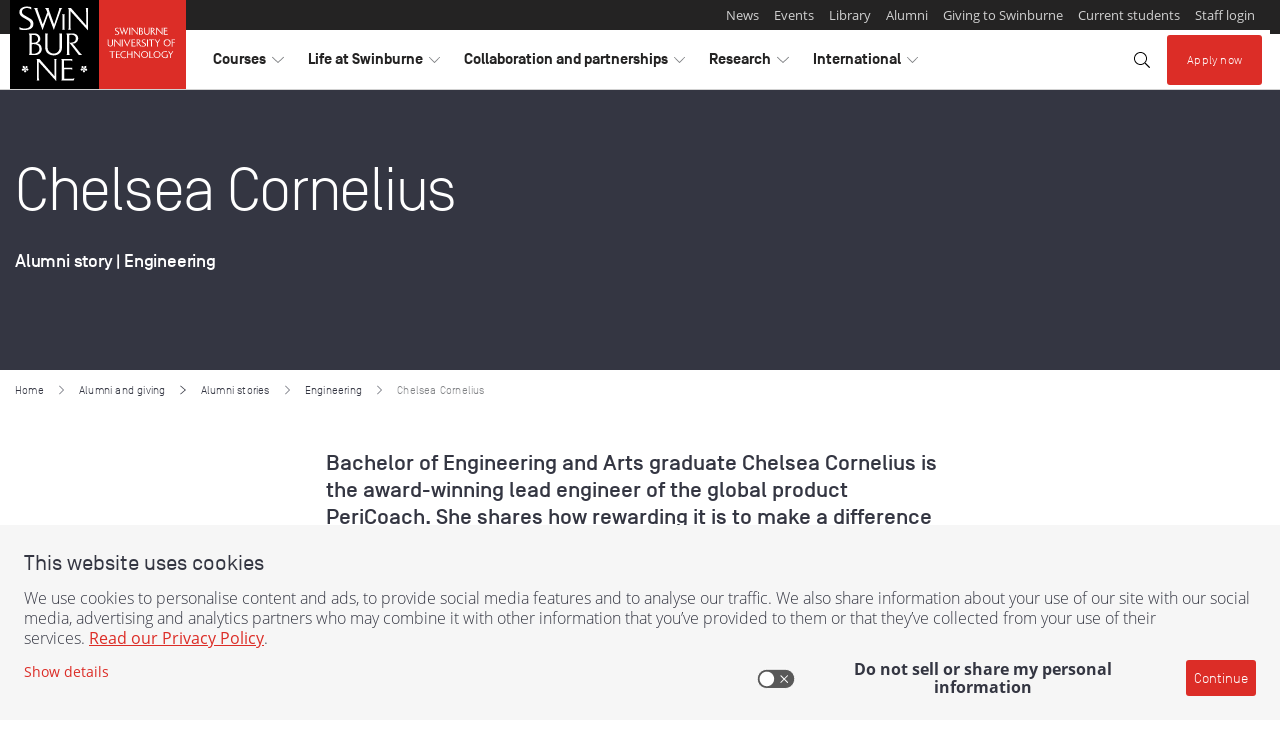

--- FILE ---
content_type: application/x-javascript;charset=utf-8
request_url: https://smetrics.swinburne.edu.au/id?d_visid_ver=5.3.0&d_fieldgroup=A&mcorgid=C73C15F354EA1C420A4C98A4%40AdobeOrg&mid=60148335903378372081260751527064595319&ts=1768384384123
body_size: -37
content:
{"mid":"60148335903378372081260751527064595319"}

--- FILE ---
content_type: application/javascript; charset=UTF-8
request_url: https://analytics.tiktok.com/i18n/pixel/events.js?sdkid=CP6N9CBC77U0NLF0H4QG&lib=ttq
body_size: 2461
content:

window[window["TiktokAnalyticsObject"]]._env = {"env":"external","key":""};
window[window["TiktokAnalyticsObject"]]._variation_id = 'traffic_2::default';window[window["TiktokAnalyticsObject"]]._vids = '74539885,74813231';window[window["TiktokAnalyticsObject"]]._cc = 'US';window[window.TiktokAnalyticsObject]._li||(window[window.TiktokAnalyticsObject]._li={}),window[window.TiktokAnalyticsObject]._li["CP6N9CBC77U0NLF0H4QG"]="d56606e7-f12e-11f0-a895-b83fd2f66af6";window[window["TiktokAnalyticsObject"]]._cde = 390;; if(!window[window["TiktokAnalyticsObject"]]._server_unique_id) window[window["TiktokAnalyticsObject"]]._server_unique_id = 'd5661b33-f12e-11f0-a895-b83fd2f66af6';window[window["TiktokAnalyticsObject"]]._plugins = {"AdvancedMatching":true,"AutoAdvancedMatching":true,"AutoClick":true,"AutoConfig":true,"Callback":true,"DiagnosticsConsole":true,"EnableLPV":true,"EnrichIpv6":true,"EnrichIpv6V2":true,"EventBuilder":true,"EventBuilderRuleEngine":true,"HistoryObserver":true,"Identify":true,"JSBridge":false,"Metadata":true,"Monitor":false,"PageData":true,"PerformanceInteraction":false,"RuntimeMeasurement":true,"Shopify":true,"WebFL":false};window[window["TiktokAnalyticsObject"]]._csid_config = {"enable":true};window[window["TiktokAnalyticsObject"]]._ttls_config = {"key":"ttoclid"};window[window["TiktokAnalyticsObject"]]._auto_config = {"open_graph":["audience"],"microdata":["audience"],"json_ld":["audience"],"meta":null};
!function(e,n,i,d,o,t){var u,M,a=c()._static_map||[{id:"MWMzYzE3MjRmMA",map:{AutoAdvancedMatching:!1,Shopify:!1,JSBridge:!1,EventBuilderRuleEngine:!1,RemoveUnusedCode:!1}},{id:"MWMzYzE3MjRmMQ",map:{AutoAdvancedMatching:!0,Shopify:!1,JSBridge:!1,EventBuilderRuleEngine:!1,RemoveUnusedCode:!1}},{id:"MWMzYzE3MjRmMg",map:{AutoAdvancedMatching:!1,Shopify:!0,JSBridge:!1,EventBuilderRuleEngine:!1,RemoveUnusedCode:!1}},{id:"MWMzYzE3MjRmMw",map:{AutoAdvancedMatching:!0,Shopify:!0,JSBridge:!1,EventBuilderRuleEngine:!1,RemoveUnusedCode:!1}},{id:"MWMzYzE3MjRmNA",map:{AutoAdvancedMatching:!1,Shopify:!1,JSBridge:!0,EventBuilderRuleEngine:!1,RemoveUnusedCode:!1}},{id:"MWMzYzE3MjRmNQ",map:{AutoAdvancedMatching:!0,Shopify:!1,JSBridge:!0,EventBuilderRuleEngine:!1,RemoveUnusedCode:!1}},{id:"MWMzYzE3MjRmNg",map:{AutoAdvancedMatching:!1,Shopify:!0,JSBridge:!0,EventBuilderRuleEngine:!1,RemoveUnusedCode:!1}},{id:"MWMzYzE3MjRmNw",map:{AutoAdvancedMatching:!0,Shopify:!0,JSBridge:!0,EventBuilderRuleEngine:!1,RemoveUnusedCode:!1}},{id:"MWMzYzE3MjRmOA",map:{AutoAdvancedMatching:!1,Shopify:!1,JSBridge:!1,EventBuilderRuleEngine:!0,RemoveUnusedCode:!1}},{id:"MWMzYzE3MjRmOQ",map:{AutoAdvancedMatching:!0,Shopify:!1,JSBridge:!1,EventBuilderRuleEngine:!0,RemoveUnusedCode:!1}},{id:"MWMzYzE3MjRmMTA",map:{AutoAdvancedMatching:!1,Shopify:!0,JSBridge:!1,EventBuilderRuleEngine:!0,RemoveUnusedCode:!1}},{id:"MWMzYzE3MjRmMTE",map:{AutoAdvancedMatching:!0,Shopify:!0,JSBridge:!1,EventBuilderRuleEngine:!0,RemoveUnusedCode:!1}},{id:"MWMzYzE3MjRmMTI",map:{AutoAdvancedMatching:!1,Shopify:!1,JSBridge:!0,EventBuilderRuleEngine:!0,RemoveUnusedCode:!1}},{id:"MWMzYzE3MjRmMTM",map:{AutoAdvancedMatching:!0,Shopify:!1,JSBridge:!0,EventBuilderRuleEngine:!0,RemoveUnusedCode:!1}},{id:"MWMzYzE3MjRmMTQ",map:{AutoAdvancedMatching:!1,Shopify:!0,JSBridge:!0,EventBuilderRuleEngine:!0,RemoveUnusedCode:!1}},{id:"MWMzYzE3MjRmMTU",map:{AutoAdvancedMatching:!0,Shopify:!0,JSBridge:!0,EventBuilderRuleEngine:!0,RemoveUnusedCode:!1}},{id:"MWMzYzE3MjRmMTY",map:{AutoAdvancedMatching:!1,Shopify:!1,JSBridge:!1,EventBuilderRuleEngine:!1,RemoveUnusedCode:!0}},{id:"MWMzYzE3MjRmMTc",map:{AutoAdvancedMatching:!0,Shopify:!1,JSBridge:!1,EventBuilderRuleEngine:!1,RemoveUnusedCode:!0}},{id:"MWMzYzE3MjRmMTg",map:{AutoAdvancedMatching:!1,Shopify:!0,JSBridge:!1,EventBuilderRuleEngine:!1,RemoveUnusedCode:!0}},{id:"MWMzYzE3MjRmMTk",map:{AutoAdvancedMatching:!0,Shopify:!0,JSBridge:!1,EventBuilderRuleEngine:!1,RemoveUnusedCode:!0}},{id:"MWMzYzE3MjRmMjA",map:{AutoAdvancedMatching:!1,Shopify:!1,JSBridge:!0,EventBuilderRuleEngine:!1,RemoveUnusedCode:!0}},{id:"MWMzYzE3MjRmMjE",map:{AutoAdvancedMatching:!0,Shopify:!1,JSBridge:!0,EventBuilderRuleEngine:!1,RemoveUnusedCode:!0}},{id:"MWMzYzE3MjRmMjI",map:{AutoAdvancedMatching:!1,Shopify:!0,JSBridge:!0,EventBuilderRuleEngine:!1,RemoveUnusedCode:!0}},{id:"MWMzYzE3MjRmMjM",map:{AutoAdvancedMatching:!0,Shopify:!0,JSBridge:!0,EventBuilderRuleEngine:!1,RemoveUnusedCode:!0}},{id:"MWMzYzE3MjRmMjQ",map:{AutoAdvancedMatching:!1,Shopify:!1,JSBridge:!1,EventBuilderRuleEngine:!0,RemoveUnusedCode:!0}},{id:"MWMzYzE3MjRmMjU",map:{AutoAdvancedMatching:!0,Shopify:!1,JSBridge:!1,EventBuilderRuleEngine:!0,RemoveUnusedCode:!0}},{id:"MWMzYzE3MjRmMjY",map:{AutoAdvancedMatching:!1,Shopify:!0,JSBridge:!1,EventBuilderRuleEngine:!0,RemoveUnusedCode:!0}},{id:"MWMzYzE3MjRmMjc",map:{AutoAdvancedMatching:!0,Shopify:!0,JSBridge:!1,EventBuilderRuleEngine:!0,RemoveUnusedCode:!0}},{id:"MWMzYzE3MjRmMjg",map:{AutoAdvancedMatching:!1,Shopify:!1,JSBridge:!0,EventBuilderRuleEngine:!0,RemoveUnusedCode:!0}},{id:"MWMzYzE3MjRmMjk",map:{AutoAdvancedMatching:!0,Shopify:!1,JSBridge:!0,EventBuilderRuleEngine:!0,RemoveUnusedCode:!0}},{id:"MWMzYzE3MjRmMzA",map:{AutoAdvancedMatching:!1,Shopify:!0,JSBridge:!0,EventBuilderRuleEngine:!0,RemoveUnusedCode:!0}},{id:"MWMzYzE3MjRmMzE",map:{AutoAdvancedMatching:!0,Shopify:!0,JSBridge:!0,EventBuilderRuleEngine:!0,RemoveUnusedCode:!0}}],e=(c()._static_map=a,M="https://analytics.tiktok.com/i18n/pixel/static/",null==(e=u={"info":{"pixelCode":"CP6N9CBC77U0NLF0H4QG","name":"Swinburne VTAC TikTok Pixel","status":0,"setupMode":0,"partner":"","advertiserID":"7020910554638237698","is_onsite":false,"firstPartyCookieEnabled":true},"plugins":{"Shopify":false,"AdvancedMatching":{"email":true,"phone_number":true,"first_name":true,"last_name":true,"city":true,"state":true,"country":true,"zip_code":true},"AutoAdvancedMatching":null,"Callback":true,"Identify":true,"Monitor":true,"PerformanceInteraction":true,"WebFL":true,"AutoConfig":{"form_rules":null,"vc_rules":{}},"PageData":{"performance":false,"interaction":true},"DiagnosticsConsole":true,"CompetitorInsight":true,"EventBuilder":true,"EnrichIpv6":true,"HistoryObserver":{"dynamic_web_pageview":true},"RuntimeMeasurement":true,"JSBridge":true,"EventBuilderRuleEngine":true,"RemoveUnusedCode":true,"EnableLPV":true,"AutoConfigV2":false,"EnableDatalayerVisiter":true},"rules":[{"code_id":7491865391666970642,"pixel_event_id":7491865391666970642,"trigger_type":"PAGEVIEW","conditions":[{"rule_id":8724096,"variable_type":"PAGE_URL_V2","operator":"CONTAINS","value":"bachelor-of-design","dynamic_parameter":{}}],"code":"\n\u003cscript\u003e\nwindow[window.TiktokAnalyticsObject].instance(\"CP6N9CBC77U0NLF0H4QG\").track(\"Lead\",{\"pixelMethod\":\"standard\"});\n\u003c/script\u003e\n"},{"code_id":7379498560007520273,"pixel_event_id":7379498560007520273,"trigger_type":"PAGEVIEW","conditions":[{"rule_id":7577782,"variable_type":"PAGE_URL","operator":"CONTAINS","value":"/openday/","dynamic_parameter":{}}],"code":"\n\u003cscript\u003e\nwindow[window.TiktokAnalyticsObject].instance(\"CP6N9CBC77U0NLF0H4QG\").track(\"Open Day Page Visit\",{\"pixelMethod\":\"standard\"});\n\u003c/script\u003e\n"},{"code_id":7379499357445341202,"pixel_event_id":7379499357445341202,"trigger_type":"PAGEVIEW","conditions":[{"rule_id":7577785,"variable_type":"PAGE_URL","operator":"CONTAINS","value":"/course/","dynamic_parameter":{}},{"rule_id":7577786,"variable_type":"PAGE_URL","operator":"CONTAINS","value":"/courses/","dynamic_parameter":{}}],"code":"\n\u003cscript\u003e\nwindow[window.TiktokAnalyticsObject].instance(\"CP6N9CBC77U0NLF0H4QG\").track(\"Course Page Visit\",{\"pixelMethod\":\"standard\"});\n\u003c/script\u003e\n"},{"code_id":7395374444362940434,"pixel_event_id":7395374444362940434,"trigger_type":"PAGEVIEW","conditions":[{"rule_id":7720596,"variable_type":"PAGE_URL","operator":"CONTAINS","value":"/associate-degree","dynamic_parameter":{}},{"rule_id":7720597,"variable_type":"PAGE_URL","operator":"CONTAINS","value":"/atar/","dynamic_parameter":{}},{"rule_id":7720598,"variable_type":"PAGE_URL","operator":"CONTAINS","value":"/bachelor-","dynamic_parameter":{}},{"rule_id":7720599,"variable_type":"PAGE_URL","operator":"CONTAINS","value":"/certificate-","dynamic_parameter":{}},{"rule_id":7720600,"variable_type":"PAGE_URL","operator":"CONTAINS","value":"/diploma-","dynamic_parameter":{}},{"rule_id":7720601,"variable_type":"PAGE_URL","operator":"CONTAINS","value":"/early-entry-program/","dynamic_parameter":{}},{"rule_id":7720602,"variable_type":"PAGE_URL","operator":"CONTAINS","value":"/pathways-","dynamic_parameter":{}},{"rule_id":7720603,"variable_type":"PAGE_URL","operator":"CONTAINS","value":"/trades-","dynamic_parameter":{}}],"code":"\n\u003cscript\u003e\nwindow[window.TiktokAnalyticsObject].instance(\"CP6N9CBC77U0NLF0H4QG\").track(\"UG and VTAC Course Page Visits\",{\"pixelMethod\":\"standard\"});\n\u003c/script\u003e\n"},{"code_id":7395384656629186568,"pixel_event_id":7395384656629186568,"trigger_type":"PAGEVIEW","conditions":[{"rule_id":7720650,"variable_type":"PAGE_URL","operator":"CONTAINS","value":"/download-course-guide/","dynamic_parameter":{}},{"rule_id":7720651,"variable_type":"PAGE_URL","operator":"CONTAINS","value":"/email-your-question/","dynamic_parameter":{}},{"rule_id":7720652,"variable_type":"PAGE_URL","operator":"CONTAINS","value":"/schedule-one-on-one-appointment/","dynamic_parameter":{}}],"code":"\n\u003cscript\u003e\nwindow[window.TiktokAnalyticsObject].instance(\"CP6N9CBC77U0NLF0H4QG\").track(\"BAU Leads Page Views\",{\"pixelMethod\":\"standard\"});\n\u003c/script\u003e\n"},{"code_id":7395390718132404232,"pixel_event_id":7395390718132404232,"trigger_type":"PAGEVIEW","conditions":[{"rule_id":7720684,"variable_type":"PAGE_URL","operator":"CONTAINS","value":"/year-11-12-students/","dynamic_parameter":{}},{"rule_id":7720685,"variable_type":"PAGE_URL","operator":"CONTAINS","value":"/change-of-preference/","dynamic_parameter":{}}],"code":"\n\u003cscript\u003e\nwindow[window.TiktokAnalyticsObject].instance(\"CP6N9CBC77U0NLF0H4QG\").track(\"Timely and COP Campaign Page Views\",{\"pixelMethod\":\"standard\"});\n\u003c/script\u003e\n"},{"code_id":7446268345881640968,"pixel_event_id":7446268345881640968,"trigger_type":"PAGEVIEW","conditions":[{"rule_id":8325444,"variable_type":"PAGE_URL_V2","operator":"CONTAINS","value":"change-of-preference-expo-2024/thank-you/","dynamic_parameter":{}}],"code":"\n\u003cscript\u003e\nwindow[window.TiktokAnalyticsObject].instance(\"CP6N9CBC77U0NLF0H4QG\").track(\"ViewContent\",{\"pixelMethod\":\"standard\"});\n\u003c/script\u003e\n"},{"code_id":7395386000798695431,"pixel_event_id":7395386000798695431,"trigger_type":"PAGEVIEW","conditions":[{"rule_id":7720659,"variable_type":"PAGE_URL","operator":"CONTAINS","value":"/atar-calculator/","dynamic_parameter":{}}],"code":"\n\u003cscript\u003e\nwindow[window.TiktokAnalyticsObject].instance(\"CP6N9CBC77U0NLF0H4QG\").track(\"ATAR Calculator Page View\",{\"pixelMethod\":\"standard\"});\n\u003c/script\u003e\n"},{"code_id":7413917783366352905,"pixel_event_id":7413917783366352905,"trigger_type":"PAGEVIEW","conditions":[{"rule_id":7944554,"variable_type":"PAGE_URL_V2","operator":"CONTAINS","value":"/early-entry-program/","dynamic_parameter":{}}],"code":"\n\u003cscript\u003e\nwindow[window.TiktokAnalyticsObject].instance(\"CP6N9CBC77U0NLF0H4QG\").track(\"EEP Page Vistis\",{\"pixelMethod\":\"standard\"});\n\u003c/script\u003e\n"}]})||null==(n=e.info)?void 0:n.pixelCode);function l(){return window&&window.TiktokAnalyticsObject||"ttq"}function c(){return window&&window[l()]}function g(e,n){n=c()[n];return n&&n[e]||{}}var r,v,n=c();n||(n=[],window&&(window[l()]=n)),Object.assign(u,{options:g(e,"_o")}),r=u,n._i||(n._i={}),(v=r.info.pixelCode)&&(n._i[v]||(n._i[v]=[]),Object.assign(n._i[v],r),n._i[v]._load=+new Date),Object.assign(u.info,{loadStart:g(e,"_t"),loadEnd:g(e,"_i")._load,loadId:n._li&&n._li[e]||""}),null!=(i=(d=n).instance)&&null!=(o=i.call(d,e))&&null!=(t=o.setPixelInfo)&&t.call(o,u.info),r=function(e,n,i){var t=0<arguments.length&&void 0!==e?e:{},u=1<arguments.length?n:void 0,e=2<arguments.length?i:void 0,n=function(e,n){for(var i=0;i<e.length;i++)if(n.call(null,e[i],i))return e[i]}(a,function(e){for(var i=e.map,n=Object.keys(i),d=function(e){var n;return"JSBridge"===e?"external"!==(null==(n=c()._env)?void 0:n.env)===i[e]:!(!t[e]||!u[e])===i[e]},o=0;o<n.length;o++)if(!d.call(null,n[o],o))return!1;return!0});return n?"".concat(e,"main.").concat(n.id,".js"):"".concat(e,"main.").concat(a[0].id,".js")}(n._plugins,u.plugins,M),v=e,(void 0!==self.DedicatedWorkerGlobalScope?self instanceof self.DedicatedWorkerGlobalScope:"DedicatedWorkerGlobalScope"===self.constructor.name)?self.importScripts&&self.importScripts(r):((i=document.createElement("script")).type="text/javascript",i.async=!0,i.src=r,i.setAttribute("data-id",v),(r=document.getElementsByTagName("script")[0])&&r.parentNode&&r.parentNode.insertBefore(i,r))}();
